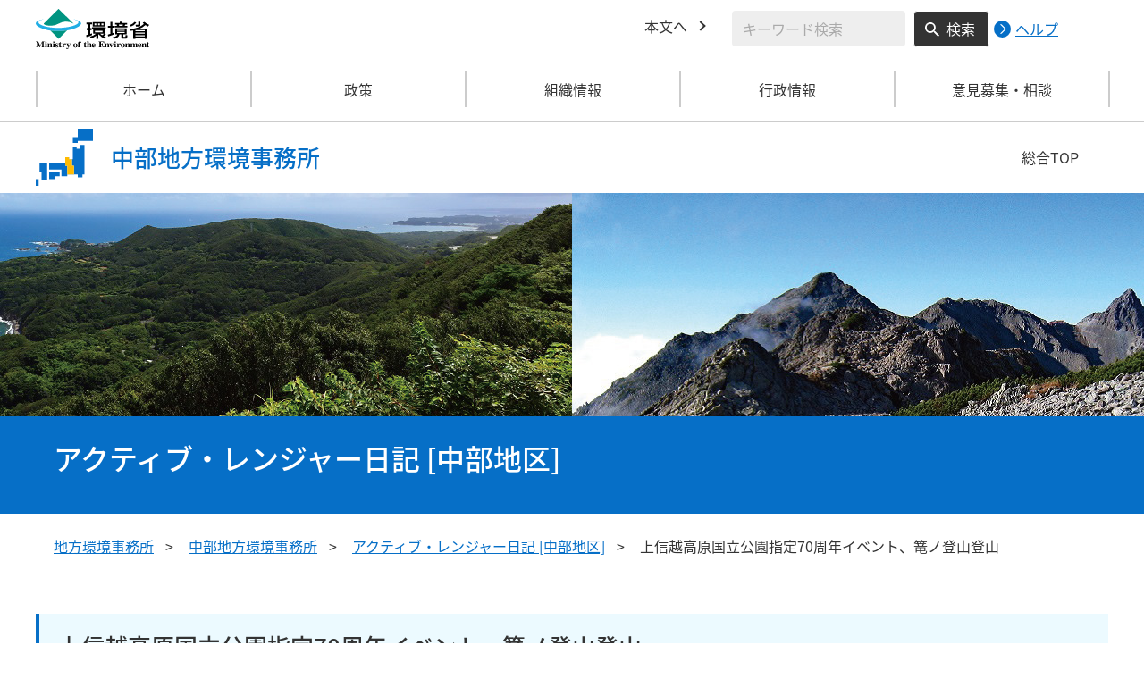

--- FILE ---
content_type: text/html
request_url: https://chubu.env.go.jp/blog/2019/08/post-866.html
body_size: 5494
content:
<!DOCTYPE html>
<html xmlns="http://www.w3.org/1999/xhtml" lang="ja" xml:lang="ja">
<head>
  <meta http-equiv="X-UA-Compatible" content="IE=edge" />
  <meta charset="UTF-8" />
  <meta name="viewport" content="width=device-width, initial-scale=1" />
  <meta name="format-detection" content="telephone=no" />
  <!-- title, description, keywords -->
  <title>上信越高原国立公園指定70周年イベント、篭ノ登山登山 | 中部地方環境事務所 | 環境省</title>
  <meta name="description" content="" />
  <meta name="keywords" content="" />
  <!-- ogp -->
  <meta property="og:title" content="上信越高原国立公園指定70周年イベント、篭ノ登山登山" />
  <meta property="og:type" content="article" />
  <meta property="og:url" content="https://chubu.env.go.jp/blog/2019/08/post-866.html" />
  <meta property="og:site_name" content="環境省" />
    <meta property="og:description" content="環境省のホームページです。環境省の政策、報道発表、審議会、所管法令、環境白書、各種手続などの情報を掲載しています。" />
  <meta property="og:locale" content="ja_JP" />
  <meta property="og:image" content="https://www.env.go.jp/content/000078974.jpg" />
  <meta name="twitter:image" content="https://www.env.go.jp/content/000078974.jpg" />
  <meta name="twitter:card" content="summary_large_image">
  <meta name="twitter:site" content="@Kankyo_Jpn" />
  <!-- favicon -->
  <link rel="shortcut icon" href="#" type="image/x-icon" />
  <link rel="apple-touch-icon" href="#" sizes="180x180" />
  <link rel="icon" type="image/png" href="#" sizes="256x256" />
  <!-- css -->
  <link rel="stylesheet" href="/css/region_style.css" media="all" />
  <link rel="stylesheet" href="/css/region_print.css" media="print" />
  <link rel="stylesheet" href="/css/region_aly.css" />
</head>
<body class="l-body">
  <header class="c-header">
    <div class="l-header">
      <div class="c-header__logo">
        <a href="https://www.env.go.jp">
          <img src="/content/000000533.svg" alt="環境省ロゴ" />
        </a>
      </div>
      <ul class="c-header__menu">
        <li class="c-header__menu__item">
          <a href="#main" class="c-header__menu__link">本文へ</a>
        </li>
        <li class="c-header__menu__search-wrap">
          <div class="c-header__menu__search">
            <form class="cse-search-box" action="/search/search_result.html">
              <input type="hidden" name="cx" value="003400915082829768606:wiib6pxwlwc" />
              <input type="hidden" name="ie" value="UTF-8" />
              <input type="text" name="q" size="31" class="c-header__menu__search__input" aria-label="検索文字列入力" title="検索を行いたい文字列を入力してください。" placeholder="キーワード検索" />
              <button type="submit" name="sa" value=" " class="c-header__menu__search__button" aria-label="検索実行ボタン" title="検索を実行する"> 検索 </button>
            </form>
            <div class="c-header__menu__search__help">
              <a href="https://www.env.go.jp/notice-search.html">
                <img src="/content/000000592.svg" alt="検索ヘルプページリンク">
                <p>ヘルプ</p>
              </a>
            </div>
          </div>
        </li>
      </ul>
    </div>
  </header>
  <button type="button" class="c-ham-button c-hamburger js-button-hamburger " aria-controls="js-global-nav" aria-expanded="false">
    <span class="c-hamburger__line">
      <span class="u-visually-hidden"> ナビゲーションを開閉する </span>
    </span>
  </button>
  <nav class="c-global-nav " id="js-global-nav" aria-hidden="false">
    <ul class="c-global-nav__list">
      <li class="c-global-nav__item c-global-nav__item--home">
        <a href="https://chubu.env.go.jp" class="c-global-nav__summary c-global-nav__summary--home">ホーム</a>
      </li>
      <li class="c-global-nav__item">
        <details class="c-global-nav__details">
          <summary class="c-global-nav__summary js-global-nav-accordion">
            <span class="c-global-nav__summary__content">
              <span class="c-global-nav__accordion-button"></span>
              <span class="c-global-nav__accordion-text">政策</span>
            </span>
          </summary>
          <div class="c-global-nav__sub">
            <div class="c-global-nav__sub__inner">
              <ul class="c-global-nav__sub__list">
                <li class="c-global-nav__sub__item"><a href="https://chubu.env.go.jp/recycle/index.html" class="c-global-nav__sub__link"> 資源循環 </a></li>
                <li class="c-global-nav__sub__item"><a href="https://chubu.env.go.jp/earth/index.html" class="c-global-nav__sub__link"> 環境保全対策 </a></li>
                <li class="c-global-nav__sub__item"><a href="https://chubu.env.go.jp/nature/index.html" class="c-global-nav__sub__link"> 自然環境の保護管理 </a></li>
                <li class="c-global-nav__sub__item"><a href="https://chubu.env.go.jp/wildlife/index.html" class="c-global-nav__sub__link"> 野生生物の保護管理 </a></li>
                <li class="c-global-nav__sub__item"><a href="https://chubu.env.go.jp/nature2/index.html" class="c-global-nav__sub__link"> 自然環境の整備 </a></li>
              </ul>
            </div>
          </div>
        </details>
      </li>
      <li class="c-global-nav__item">
        <details class="c-global-nav__details">
          <summary class="c-global-nav__summary js-global-nav-accordion">
            <span class="c-global-nav__summary__content">
              <span class="c-global-nav__accordion-button"></span>
              <span class="c-global-nav__accordion-text">組織情報</span>
            </span>
          </summary>
          <div class="c-global-nav__sub">
            <div class="c-global-nav__sub__inner">
              <ul class="c-global-nav__sub__list">
                <li class="c-global-nav__sub__item"><a href="https://chubu.env.go.jp/about.html" class="c-global-nav__sub__link"> 事務所案内 </a></li>
                <li class="c-global-nav__sub__item"><a href="https://chubu.env.go.jp/list.html" class="c-global-nav__sub__link"> 所轄事務所一覧 </a></li>
                <li class="c-global-nav__sub__item"><a href="https://chubu.env.go.jp/park.html" class="c-global-nav__sub__link"> 管内の国立公園 </a></li>
              </ul>
            </div>
          </div>
        </details>
      </li>
      <li class="c-global-nav__item">
        <details class="c-global-nav__details">
          <summary class="c-global-nav__summary js-global-nav-accordion">
            <span class="c-global-nav__summary__content">
              <span class="c-global-nav__accordion-button"></span>
              <span class="c-global-nav__accordion-text">行政情報</span>
            </span>
          </summary>
          <div class="c-global-nav__sub">
            <div class="c-global-nav__sub__inner">
              <ul class="c-global-nav__sub__list">
                <li class="c-global-nav__sub__item"><a href="https://chubu.env.go.jp/procure/index.html" class="c-global-nav__sub__link"> 調達情報 </a></li>
                <li class="c-global-nav__sub__item"><a href="https://chubu.env.go.jp/procedure/index.html" class="c-global-nav__sub__link"> 各種申請手続 </a></li>
                <li class="c-global-nav__sub__item"><a href="https://chubu.env.go.jp/press.html" class="c-global-nav__sub__link"> 報道発表資料 </a></li>
              </ul>
            </div>
          </div>
        </details>
      </li>
      <li class="c-global-nav__item">
        <details class="c-global-nav__details">
          <summary class="c-global-nav__summary js-global-nav-accordion">
            <span class="c-global-nav__summary__content">
              <span class="c-global-nav__accordion-button"></span>
              <span class="c-global-nav__accordion-text">意見募集・相談</span>
            </span>
          </summary>
          <div class="c-global-nav__sub">
            <div class="c-global-nav__sub__inner">
              <ul class="c-global-nav__sub__list">
                <li class="c-global-nav__sub__item"><a href="https://chubu.env.go.jp/opinion.html" class="c-global-nav__sub__link"> 意見募集・相談 </a></li>
              </ul>
            </div>
          </div>
        </details>
      </li>
    </ul>
    <div class="c-global-nav__sp__search-wrap">
      <div class="c-header__menu__search">
        <form class="cse-search-box" action="/search/search_result.html">
          <input type="hidden" name="cx" value="003400915082829768606:wiib6pxwlwc" />
          <input type="hidden" name="ie" value="UTF-8" />
          <input type="text" name="q" size="31" class="c-header__menu__search__input" aria-label="検索文字列入力" title="検索を行いたい文字列を入力してください。" placeholder="キーワード検索" />
          <button type="submit" name="sa" value=" " class="c-header__menu__search__button" aria-label="検索実行ボタン" title="検索を実行する"> 検索 </button>
        </form>
        <div class="c-header__menu__search__help">
          <a href="https://www.env.go.jp/notice-search.html">
            <img src="/content/000000592.svg" alt="検索ヘルプページリンク">
            <p>ヘルプ</p>
          </a>
        </div>
      </div>
    </div>
    <button type="button" class="c-global-nav__close-button js-global-nav-close" aria-controls="js-global-nav" aria-expanded="true"> 閉じる </button>
  </nav>
  <div class="c-overlay js-overlay"></div>
  <div class="c-office">
    <div class="l-content-lg">
      <div class="c-office__content">
        <div class="c-office__title">
          <div class="c-office__title__img">
            <img src="/content/000000539.svg" alt="中部地方のアイコン" />
          </div>
          <p class="c-office__title__text"> 中部地方環境事務所 </p>
        </div>
        <div class="c-office__link-list">
          <a href="https://www.env.go.jp/region/" class="c-office__link">総合TOP</a>
        </div>
      </div>
    </div>

  <main id="main">
    <div class="p-diary">
      <div class="p-diary__img"><img src="/content/000037087.jpg" alt=""></div>
      <div class="p-diary__title">
        <div class="l-content-lg">
          <div class="p-diary__title__inner">
            <h1 class="p-diary__title__text">アクティブ・レンジャー日記 [中部地区]</h1>
          </div>
        </div>
      </div>
    </div>
    <div class="l-content-lg">
      <ul class="c-breadcrumb">
        <li class="c-breadcrumb__item">
          <a href="https://www.env.go.jp/region/index.html" class="c-breadcrumb__link">地方環境事務所</a>
        </li>
        <li class="c-breadcrumb__item">
          <a href="/index.html" class="c-breadcrumb__link">中部地方環境事務所</a>
        </li>
        <li class="c-breadcrumb__item">
          <a href="/blog/index.html" class="c-breadcrumb__link">アクティブ・レンジャー日記 [中部地区]</a>
        </li>
        <li class="c-breadcrumb__item">
          <span class="c-breadcrumb__current">上信越高原国立公園指定70周年イベント、篭ノ登山登山</span>
        </li>
      </ul><!-- /.c-breadcrumb -->
      <div class="l-global-container">
        <div class="c-component">
          <div class="c-component__block">
            <h2 class="c-heading-secondary c-heading-secondary--only">上信越高原国立公園指定70周年イベント、篭ノ登山登山</h2>
            <span class="p-diary-detail-head__date">2019年08月11日</span>
            <div class="p-diary-detail-head">
              <div class="p-diary-detail-head__content">
                <span class="p-diary-detail-head__map">万座</span>
                <span class="p-diary-detail-head__author">小林 直樹</span>
              </div>
            </div>
          </div>
          <div class="c-component__block">
            <div class="wysiwyg">
<p>山に親しむ機会を得て、山の恩恵に感謝する祝日「山の日」である8/11、</p>
<p> 鹿沢インフォメーションセンター主催の上信越高原国立公園指定70周年イベント</p>
<p>「篭ノ登山（かごのとやま）登山」にサポート・スタッフとして参加しました。</p>
<p></p>
<p>篭ノ登山は、浅間山の西に位置する標高2,227ｍの山です。</p>
<p>数日前に浅間山が小規模な噴火をしましたが、人や建物に被害はなく、</p>
<p>篭ノ登山は浅間山の火口から６kmほど離れており、噴火の影響はなく安心して登れます。</p>
<p></p>
<p>各地から計８名の方々に参加いただき、数名のパークボランティアの方がサポートしました。</p>
<p></p>
<p>【出発前の開会式】</p>
<p><a href="/content/900104042.jpg"><img width="550" height="309" style="width: 321px; height: 161px;" alt="" src="/content/900110169.jpg" /></a></p>
<p></p>
<p>登山前にウォーミングアップとして登山口近くの池ノ平湿原を散策します。</p>
<p>池ノ平湿原は標高2,000mに位置する湿原で、この時期は様々な高山植物や</p>
<p>高山蝶を見ることができます。</p>
<p></p>
<p>【ヤナギランやニッコウキスゲなどの高山植物が見頃】</p>
<p><a href="/content/900104043.jpg"><img width="550" height="309" style="width: 309px; height: 216px;" alt="" src="/content/900110170.jpg" /></a></p>
<p></p>
<p>【スタッフのインタープリテーションを聞きながら散策を楽しむ参加者】</p>
<p><a href="/content/900104044.jpg"><img width="550" height="309" style="width: 307px; height: 229px;" alt="" src="/content/900110171.jpg" /></a></p>
<p></p>
<p>湿原散策の後は、登山口から東篭ノ登山の山頂を目指して本格的な登山開始です。</p>
<p>樹林帯から岩場、そして急登を登ります。</p>
<p></p>
<p>【カラマツの樹林帯】</p>
<p><a href="/content/900104045.jpg"><img width="550" height="309" style="width: 326px; height: 257px;" alt="" src="/content/900110172.jpg" /></a></p>
<p></p>
<p>【岩場の登山道】</p>
<p><a href="/content/900104046.jpg"><img width="550" height="309" style="width: 325px; height: 264px;" alt="" src="/content/900110173.jpg" /></a></p>
<p></p>
<p>天気もよく、麓の景色もよく見えます。</p>
<p>時折吹く風も爽やかです。</p>
<p></p>
<p>そして最後の急登を登り切ると東篭ノ登山の山頂に到着！</p>
<p>登山口から約１時間の登り、お疲れ様でした。</p>
<p></p>
<p><a href="/content/900104047.jpg"><img width="550" height="309" style="width: 364px; height: 263px;" alt="" src="/content/900110174.jpg" /></a></p>
<p>【山頂での記念撮影】</p>
<p><a href="/content/900104048.jpg"><img width="550" height="309" style="width: 363px; height: 238px;" alt="" src="/content/900110175.jpg" /></a></p>
<p></p>
<p>山の日ということもあって山頂は大賑わいでした。</p>
<p></p>
<p>【賑わう山頂】</p>
<p><a href="/content/900104049.jpg"><img width="550" height="309" style="width: 363px; height: 256px;" alt="" src="/content/900110176.jpg" /></a></p>
<p></p>
<p>山頂でゆっくり昼食をとり、下山は来た道を引き返して</p>
<p>昼過ぎに全員無事登山口に到着しました。</p>
<p></p>
<p>浅間山の噴火警戒レベルは３なので、前掛山や黒斑山などは立入禁止ですが、</p>
<p>篭ノ登山、湯ノ丸山、高峰高原など周辺地域は通常通り楽しんでいただけます。</p>
<p>詳しくは、気象庁や各自治体のHPをご確認ください。</p>
<p>http://www.data.jma.go.jp/svd/vois/data/tokyo/STOCK/activity_info/306.html</p>
<p></p>
<p>皆さんも夏の登山や高山植物観察にぜひ訪れてみてください！</p>
<p>、「<a title="山" href="https://ja.wikipedia.org/wiki/%E5%B1%B1"><span style="color: #0066cc;" color="#0066cc">山</span></a>に親しむ機会を得て、山の恩恵に感謝する」</p>

            </div>
        </div>
          <script id="js-monthList" src="/js/monthList_shikoku_jp.js"></script>
          <div class="c-component__block">
            <h3 class="c-heading-quaternary c-heading-quaternary--only">配置地区</h3>
            <ul class="c-icon-list c-icon-list--triangle p-link-list p-link-list--row-4">
              <li class="c-icon-list__item">
                <a href="/blog/myokotogakushi/index.html" class="c-icon-list__link">妙高戸隠連山国立公園</a>
                <ul class="c-icon-list c-icon-list--triangle">
                  <li class="c-icon-list__item">
                    <a href="/blog/myokotogakushi/togakushi2/index.html" class="c-icon-list__link">戸隠</a>
                  </li>
                  <li class="c-icon-list__item">
                    <a href="/blog/myokotogakushi/a-myoko2/index.html" class="c-icon-list__link">妙高</a>
                  </li>
                </ul>
              </li>
              <li class="c-icon-list__item">
                <a href="/blog/chubu/index.html" class="c-icon-list__link">中部山岳国立公園</a>
                <ul class="c-icon-list c-icon-list--triangle">
                  <li class="c-icon-list__item">
                    <a href="/blog/chubu/a-matsumoto/index.html" class="c-icon-list__link">松本</a>
                  </li>
                  <li class="c-icon-list__item">
                    <a href="/blog/chubu/a-kamikochi/index.html" class="c-icon-list__link">上高地</a>
                  </li>
                  <li class="c-icon-list__item">
                    <a href="/blog/chubu/hirayu/index.html" class="c-icon-list__link">平湯</a>
                  </li>
                  <li class="c-icon-list__item">
                    <a href="/blog/chubu/a-tateyama/index.html" class="c-icon-list__link">立山</a>
                  </li>
                  <li class="c-icon-list__item">
                    <a href="/blog/chubu/a-ushirotateyama/index.html" class="c-icon-list__link">後立山</a>
                  </li>
                </ul>
              </li>
              <li class="c-icon-list__item">
                <a href="/blog/joshinetsu/index.html" class="c-icon-list__link">上信越高原国立公園</a>
                <ul class="c-icon-list c-icon-list--triangle">
                  <li class="c-icon-list__item">
                    <a href="/blog/joshinetsu/a-tanigawa/index.html" class="c-icon-list__link">谷川</a>
                  </li>
                  <li class="c-icon-list__item">
                    <a href="/blog/joshinetsu/a-manza/index.html" class="c-icon-list__link">万座</a>
                  </li>
                  <li class="c-icon-list__item">
                    <a href="/blog/joshinetsu/a-shigakogen/index.html" class="c-icon-list__link">志賀高原</a>
                  </li>
                  <li class="c-icon-list__item">
                    <a href="/blog/joshinetsu/a-myoko/index.html" class="c-icon-list__link">妙高</a>
                  </li>
                  <li class="c-icon-list__item">
                    <a href="/blog/joshinetsu/a-togakushi/index.html" class="c-icon-list__link">戸隠</a>
                  </li>
                </ul>
              </li>
              <li class="c-icon-list__item">
                <a href="/blog/hakusan/index.html" class="c-icon-list__link">白山国立公園</a>
                <ul class="c-icon-list c-icon-list--triangle">
                  <li class="c-icon-list__item">
                    <a href="/blog/hakusan/a-hakusan/index.html" class="c-icon-list__link">白山</a>
                  </li>
                </ul>
              </li>
              <li class="c-icon-list__item">
                <a href="/blog/fujimae/index.html" class="c-icon-list__link">国指定藤前干潟鳥獣保護区</a>
                <ul class="c-icon-list c-icon-list--triangle">
                  <li class="c-icon-list__item">
                    <a href="/blog/fujimae/a-nagoya/index.html" class="c-icon-list__link">名古屋</a>
                  </li>
                </ul>
              </li>
              <li class="c-icon-list__item">
                <a href="/blog/iseshima/index.html" class="c-icon-list__link">伊勢志摩国立公園</a>
                <ul class="c-icon-list c-icon-list--triangle">
                  <li class="c-icon-list__item">
                    <a href="/blog/iseshima/a-shima/index.html" class="c-icon-list__link">志摩</a>
                  </li>
                </ul>
              </li>
              <li class="c-icon-list__item">
                <a href="/blog/nagano/index.html" class="c-icon-list__link">長野</a>
              </li>
            </ul>
          </div>
        </div><!-- /.c-component -->
      </div><!-- /.l-global-container -->
    </div><!-- /.l-content-lg -->
  </main><!-- /main -->
  <div class="l-content-lg">
    <div class="c-page-top">
      <button type="button" class="c-page-top__block js-page-top">
        <span class="c-page-top__text">ページ先頭へ</span>
      </button>
    </div>
  </div>
  <footer class="c-footer">
    <div class="l-content-lg">
      <nav class="c-footer__nav">
        <div class="c-footer__block">
          <div class="c-footer__head">
            <span class="c-footer__heading">
              <a href="https://www.env.go.jp/region/index.html" class="c-footer__heading__link c-footer__heading__link--home">総合トップ</a>
            </span>
          </div>
        </div><!-- /.c-footer__block -->
        <div class="c-footer__block">
          <div class="c-footer__head">
            <span class="c-footer__heading">
              <a href="http://chubu.env.go.jp/index.html" class="c-footer__heading__link c-footer__heading__link--home">中部地方環境事務所</a>
            </span>
          </div>
        </div><!-- /.c-footer__block -->
        <div class="c-footer__block">
          <div class="c-footer__head">
            <span class="c-footer__heading">
              <a href="https://www.env.go.jp" class="c-footer__heading__link c-footer__heading__link--home">ホーム</a>
            </span>
          </div>
        </div><!-- /.c-footer__block -->
        <details class="c-footer__block">
          <summary class="c-footer__head">
            <span class="c-footer__head__content">
              <span class="c-footer__accordion-button"></span>
              <span class="c-footer__heading">政策</span>
            </span>
          </summary>
          <div class="c-footer__body">
            <ul class="c-footer__list">
              <li class="c-footer__item"><a href="https://chubu.env.go.jp/recycle/index.html" class="c-footer__link"> 資源循環 </a></li>
              <li class="c-footer__item"><a href="https://chubu.env.go.jp/earth/index.html" class="c-footer__link"> 環境保全対策 </a></li>
              <li class="c-footer__item"><a href="https://chubu.env.go.jp/nature/index.html" class="c-footer__link"> 自然環境の保護管理 </a></li>
              <li class="c-footer__item"><a href="https://chubu.env.go.jp/wildlife/index.html" class="c-footer__link"> 野生生物の保護管理 </a></li>
              <li class="c-footer__item"><a href="https://chubu.env.go.jp/nature2/index.html" class="c-footer__link"> 自然環境の整備 </a></li>
            </ul>
          </div>
        </details><!-- /.c-footer__block -->
        <details class="c-footer__block">
          <summary class="c-footer__head">
            <span class="c-footer__head__content">
              <span class="c-footer__accordion-button"></span>
              <span class="c-footer__heading">組織情報</span>
            </span>
          </summary>
          <div class="c-footer__body">
            <ul class="c-footer__list">
              <li class="c-footer__item"><a href="https://chubu.env.go.jp/about.html" class="c-footer__link"> 事務所案内 </a></li>
              <li class="c-footer__item"><a href="https://chubu.env.go.jp/list.html" class="c-footer__link"> 所轄事務所一覧 </a></li>
              <li class="c-footer__item"><a href="https://chubu.env.go.jp/park.html" class="c-footer__link"> 管内の国立公園 </a></li>
            </ul>
          </div>
        </details><!-- /.c-footer__block -->
        <details class="c-footer__block">
          <summary class="c-footer__head">
            <span class="c-footer__head__content">
              <span class="c-footer__accordion-button"></span>
              <span class="c-footer__heading">行政情報</span>
            </span>
          </summary>
          <div class="c-footer__body">
            <ul class="c-footer__list">
              <li class="c-footer__item"><a href="https://chubu.env.go.jp/procure/index.html" class="c-footer__link"> 調達情報 </a></li>
              <li class="c-footer__item"><a href="https://chubu.env.go.jp/procedure/index.html" class="c-footer__link"> 各種申請手続 </a></li>
              <li class="c-footer__item"><a href="https://chubu.env.go.jp/press.html" class="c-footer__link"> 報道発表資料 </a></li>
            </ul>
          </div>
        </details><!-- /.c-footer__block -->
        <details class="c-footer__block">
          <summary class="c-footer__head">
            <span class="c-footer__head__content">
              <span class="c-footer__accordion-button"></span>
              <span class="c-footer__heading">意見募集・相談</span>
            </span>
          </summary>
          <div class="c-footer__body">
            <ul class="c-footer__list">
              <li class="c-footer__item"><a href="https://chubu.env.go.jp/opinion.html" class="c-footer__link"> 意見募集・相談 </a></li>
            </ul>
          </div>
        </details><!-- /.c-footer__block -->
      </nav><!-- /.c-footer__nav -->
      <div class="c-footer__link-block">
        <ul class="c-footer__button-block">
          <li class="c-footer__button-block__item">
            <a href="https://chubu.env.go.jp/sitemap.html" class="c-footer__button-block__button">サイトマップ</a>
          </li>
          <li class="c-footer__button-block__item">
            <a href="https://chubu.env.go.jp/link.html" class="c-footer__button-block__button">関連リンク一覧</a>
          </li>
        </ul>
        <ul class="c-footer__sns-block">
          <li class="c-footer__sns-block__item">
            <a href="https://www.env.go.jp/info/sns/facebook.html" class="c-footer__sns-block__link"><img src="/content/000000549.svg" alt="環境省公式Facebook" /></a>
          </li>
          <li class="c-footer__sns-block__item">
            <a href="https://www.env.go.jp/info/sns/twitter.html" class="c-footer__sns-block__link"><img src="/content/000169623.svg" alt="環境省公式X" /></a>
          </li>
          <li class="c-footer__sns-block__item">
            <a href="https://www.youtube.com/kankyosho" class="c-footer__sns-block__link"><img src="/content/000000554.svg" alt="環境省公式YouTubeチャンネル" /></a>
          </li>
        </ul>
      </div>
      <address class="c-footer__address">
        <div class="c-footer__address__content">
          <figure class="c-footer__address__img">
            <img src="/content/000000553.svg" alt="中部地方環境事務所" />
          </figure>
          <p class="c-footer__address__text"> 環境省（法人番号1000012110001）<br /> 〒460-0001 名古屋市中区三の丸2-5-2 　<br class="u-visible-md u-visible-sm" />TEL 052-955-2130 </p>
        </div>
      </address>
    </div>
    <small class="c-footer__copy" lang="en" xml:lang="en"> Copyright &copy;Ministry of the Environment, Japan. All Rights Reserved. </small>
  </footer><!-- /.c-footer -->
  <!-- plugin -->
  <script src="/js/region_jquery.min.js"></script>
  <!-- js -->
  <script src="/js/region_common.js"></script>

</body>
</html>

--- FILE ---
content_type: image/svg+xml
request_url: https://chubu.env.go.jp/content/000000539.svg
body_size: 461
content:
<svg xmlns="http://www.w3.org/2000/svg" width="60" height="60" viewBox="0 0 60 60">
  <g id="地図アイコン" transform="translate(13437 -13151)">
    <path id="全体" d="M3,61V54H6v7Zm6-6V47H7V37h8V55Zm8-1V46H28v5H23v3Zm30-2V49H36v2H30V44H17V37H34V31h4v2h4V20h4v2h3V18h5V49H52v3ZM42,16V10h5V1H63V14H47v2Z" transform="translate(-13440 13150)" fill="#066fc7"/>
    <g id="中部">
      <path id="背景" d="M6,16H3V7H1V-2H5V0H8V7h2v9Z" transform="translate(-13407 13183)" fill="#fff"/>
      <path id="黄色" d="M6,16H3V7H1V-2H5V0H8V7h2v9Z" transform="translate(-13407 13183)" fill="#fb0"/>
    </g>
  </g>
</svg>
